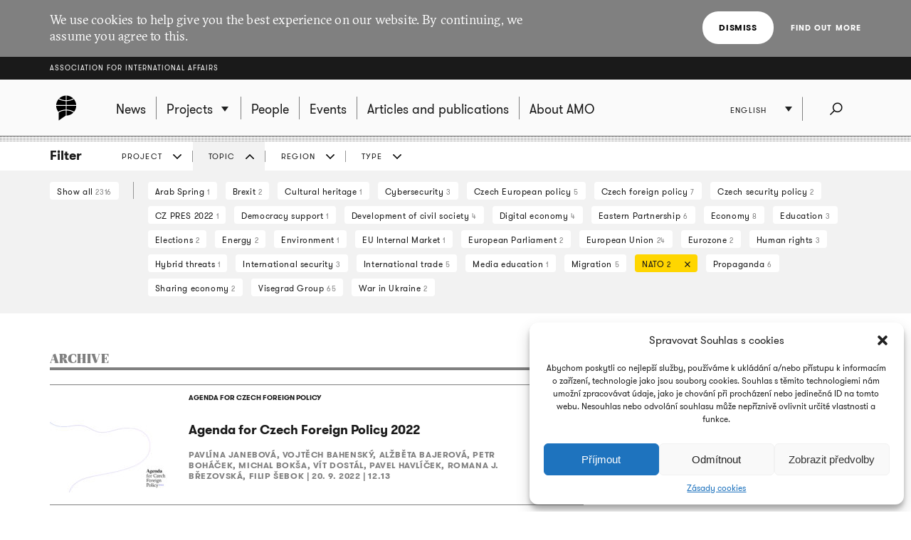

--- FILE ---
content_type: text/html; charset=UTF-8
request_url: https://www.amo.cz/en/archive/?filtr=tema&filtrTema=504&filtrRegion=2766
body_size: 12252
content:
<!DOCTYPE html>
<html lang="en-GB">
<head>
	
	<meta http-equiv="content-type" content="text/html; charset=UTF-8">

	<meta name="viewport" content="width=device-width,initial-scale=1"/>
	<meta name="HandheldFriendly" content="true" />  
	
	<link rel="profile" href="http://gmpg.org/xfn/11">	
	<link rel="pingback" href="https://www.amo.cz/xmlrpc.php">
	
	<title>Archive of all articles - Association for International Affairs</title>
	
	<meta name='robots' content='index, follow, max-image-preview:large, max-snippet:-1, max-video-preview:-1' />
<link rel="alternate" href="https://www.amo.cz/en/archive/" hreflang="en" />
<link rel="alternate" href="https://www.amo.cz/ru/%d0%b0%d1%80%d1%85%d0%b8%d0%b2-%d0%b2%d1%81%d0%b5%d1%85-%d0%bf%d1%83%d0%b1%d0%bb%d0%b8%d0%ba%d0%b0%d1%86%d0%b8%d0%b9/" hreflang="ru" />
<link rel="alternate" href="https://www.amo.cz/archiv-vsech-clanku/" hreflang="cs" />

	<!-- This site is optimized with the Yoast SEO plugin v16.7 - https://yoast.com/wordpress/plugins/seo/ -->
	<link rel="canonical" href="https://www.amo.cz/en/archive/" />
	<meta property="og:locale" content="en_GB" />
	<meta property="og:locale:alternate" content="ru_RU" />
	<meta property="og:locale:alternate" content="cs_CZ" />
	<meta property="og:type" content="article" />
	<meta property="og:title" content="Archive of all articles - Association for International Affairs" />
	<meta property="og:url" content="https://www.amo.cz/en/archive/" />
	<meta property="og:site_name" content="Association for International Affairs" />
	<meta property="article:modified_time" content="2016-04-22T16:03:09+00:00" />
	<meta name="twitter:card" content="summary_large_image" />
	<script type="application/ld+json" class="yoast-schema-graph">{"@context":"https://schema.org","@graph":[{"@type":"WebSite","@id":"https://www.amo.cz/en/#website","url":"https://www.amo.cz/en/","name":"Association for International Affairs","description":"Asociace pro mezin\u00e1rodn\u00ed ot\u00e1zky (AMO) je nevl\u00e1dn\u00ed organizace, think-tank, p\u016fsob\u00edc\u00ed v oblasti mezin\u00e1rodn\u00edch vztah\u016f.","potentialAction":[{"@type":"SearchAction","target":{"@type":"EntryPoint","urlTemplate":"https://www.amo.cz/en/?s={search_term_string}"},"query-input":"required name=search_term_string"}],"inLanguage":"en-GB"},{"@type":"WebPage","@id":"https://www.amo.cz/en/archive/#webpage","url":"https://www.amo.cz/en/archive/","name":"Archive of all articles - Association for International Affairs","isPartOf":{"@id":"https://www.amo.cz/en/#website"},"datePublished":"2015-12-14T09:00:25+00:00","dateModified":"2016-04-22T16:03:09+00:00","breadcrumb":{"@id":"https://www.amo.cz/en/archive/#breadcrumb"},"inLanguage":"en-GB","potentialAction":[{"@type":"ReadAction","target":["https://www.amo.cz/en/archive/"]}]},{"@type":"BreadcrumbList","@id":"https://www.amo.cz/en/archive/#breadcrumb","itemListElement":[{"@type":"ListItem","position":1,"name":"Dom\u016f","item":"https://www.amo.cz/en/"},{"@type":"ListItem","position":2,"name":"Archive of all articles"}]}]}</script>
	<!-- / Yoast SEO plugin. -->


<link rel='dns-prefetch' href='//s.w.org' />
<link rel="alternate" type="application/rss+xml" title="Association for International Affairs &raquo; Feed" href="https://www.amo.cz/en/feed/" />
<link rel="alternate" type="application/rss+xml" title="Association for International Affairs &raquo; Comments Feed" href="https://www.amo.cz/en/comments/feed/" />
		<script type="text/javascript">
			window._wpemojiSettings = {"baseUrl":"https:\/\/s.w.org\/images\/core\/emoji\/13.0.1\/72x72\/","ext":".png","svgUrl":"https:\/\/s.w.org\/images\/core\/emoji\/13.0.1\/svg\/","svgExt":".svg","source":{"concatemoji":"https:\/\/www.amo.cz\/wp-includes\/js\/wp-emoji-release.min.js?ver=5.7.2"}};
			!function(e,a,t){var n,r,o,i=a.createElement("canvas"),p=i.getContext&&i.getContext("2d");function s(e,t){var a=String.fromCharCode;p.clearRect(0,0,i.width,i.height),p.fillText(a.apply(this,e),0,0);e=i.toDataURL();return p.clearRect(0,0,i.width,i.height),p.fillText(a.apply(this,t),0,0),e===i.toDataURL()}function c(e){var t=a.createElement("script");t.src=e,t.defer=t.type="text/javascript",a.getElementsByTagName("head")[0].appendChild(t)}for(o=Array("flag","emoji"),t.supports={everything:!0,everythingExceptFlag:!0},r=0;r<o.length;r++)t.supports[o[r]]=function(e){if(!p||!p.fillText)return!1;switch(p.textBaseline="top",p.font="600 32px Arial",e){case"flag":return s([127987,65039,8205,9895,65039],[127987,65039,8203,9895,65039])?!1:!s([55356,56826,55356,56819],[55356,56826,8203,55356,56819])&&!s([55356,57332,56128,56423,56128,56418,56128,56421,56128,56430,56128,56423,56128,56447],[55356,57332,8203,56128,56423,8203,56128,56418,8203,56128,56421,8203,56128,56430,8203,56128,56423,8203,56128,56447]);case"emoji":return!s([55357,56424,8205,55356,57212],[55357,56424,8203,55356,57212])}return!1}(o[r]),t.supports.everything=t.supports.everything&&t.supports[o[r]],"flag"!==o[r]&&(t.supports.everythingExceptFlag=t.supports.everythingExceptFlag&&t.supports[o[r]]);t.supports.everythingExceptFlag=t.supports.everythingExceptFlag&&!t.supports.flag,t.DOMReady=!1,t.readyCallback=function(){t.DOMReady=!0},t.supports.everything||(n=function(){t.readyCallback()},a.addEventListener?(a.addEventListener("DOMContentLoaded",n,!1),e.addEventListener("load",n,!1)):(e.attachEvent("onload",n),a.attachEvent("onreadystatechange",function(){"complete"===a.readyState&&t.readyCallback()})),(n=t.source||{}).concatemoji?c(n.concatemoji):n.wpemoji&&n.twemoji&&(c(n.twemoji),c(n.wpemoji)))}(window,document,window._wpemojiSettings);
		</script>
		<style type="text/css">
img.wp-smiley,
img.emoji {
	display: inline !important;
	border: none !important;
	box-shadow: none !important;
	height: 1em !important;
	width: 1em !important;
	margin: 0 .07em !important;
	vertical-align: -0.1em !important;
	background: none !important;
	padding: 0 !important;
}
</style>
	<link rel='stylesheet' id='wp-block-library-css'  href='https://www.amo.cz/wp-includes/css/dist/block-library/style.min.css?ver=5.7.2' type='text/css' media='all' />
<link rel='stylesheet' id='cmplz-general-css'  href='https://www.amo.cz/wp-content/plugins/complianz-gdpr/assets/css/cookieblocker.min.css?ver=6.3.3' type='text/css' media='all' />
<link rel='stylesheet' id='amo-screen-css'  href='https://www.amo.cz/wp-content/themes/amo/stylesheets/screen.css?ver=2' type='text/css' media='screen' />
<link rel='stylesheet' id='amo-print-css'  href='https://www.amo.cz/wp-content/themes/amo/stylesheets/print.css?ver=2' type='text/css' media='print' />
<link rel='stylesheet' id='amo-lightboxgallery-css'  href='https://www.amo.cz/wp-content/themes/amo/lightboxgallery/dist/css/lightgallery.min.css?ver=2' type='text/css' media='screen' />
<link rel="https://api.w.org/" href="https://www.amo.cz/wp-json/" /><link rel="alternate" type="application/json" href="https://www.amo.cz/wp-json/wp/v2/pages/6525" /><link rel="EditURI" type="application/rsd+xml" title="RSD" href="https://www.amo.cz/xmlrpc.php?rsd" />
<link rel="wlwmanifest" type="application/wlwmanifest+xml" href="https://www.amo.cz/wp-includes/wlwmanifest.xml" /> 
<meta name="generator" content="WordPress 5.7.2" />
<link rel='shortlink' href='https://www.amo.cz/?p=6525' />
<link rel="alternate" type="application/json+oembed" href="https://www.amo.cz/wp-json/oembed/1.0/embed?url=https%3A%2F%2Fwww.amo.cz%2Fen%2Farchive%2F" />
<link rel="alternate" type="text/xml+oembed" href="https://www.amo.cz/wp-json/oembed/1.0/embed?url=https%3A%2F%2Fwww.amo.cz%2Fen%2Farchive%2F&#038;format=xml" />

		<!-- GA Google Analytics @ https://m0n.co/ga -->
		<script type="text/plain" data-service="google-analytics" data-category="statistics" async src="https://www.googletagmanager.com/gtag/js?id=G-3R4ES4MN21"></script>
		<script>
			window.dataLayer = window.dataLayer || [];
			function gtag(){dataLayer.push(arguments);}
			gtag('js', new Date());
			gtag('config', 'G-3R4ES4MN21');
		</script>

	<style>.cmplz-hidden{display:none!important;}</style><link rel="icon" href="https://www.amo.cz/wp-content/uploads/2016/02/favicon-228-67x67.png" sizes="32x32" />
<link rel="icon" href="https://www.amo.cz/wp-content/uploads/2016/02/favicon-228-200x200.png" sizes="192x192" />
<link rel="apple-touch-icon" href="https://www.amo.cz/wp-content/uploads/2016/02/favicon-228-200x200.png" />
<meta name="msapplication-TileImage" content="https://www.amo.cz/wp-content/uploads/2016/02/favicon-228.png" />

  	<!--[if lte IE 8]>
	    <script type="text/javascript" src="https://www.amo.cz/wp-content/themes/amo/accessories/ie.js"></script>
	    <link rel="stylesheet" type="text/css" media="screen" href="https://www.amo.cz/wp-content/themes/amo/stylesheets/ie.css" />
    <![endif]-->

	<script type="text/plain" data-service="google-analytics" data-category="statistics">
		(function(i,s,o,g,r,a,m){i['GoogleAnalyticsObject']=r;i[r]=i[r]||function(){
				(i[r].q=i[r].q||[]).push(arguments)},i[r].l=1*new Date();a=s.createElement(o),
			m=s.getElementsByTagName(o)[0];a.async=1;a.src=g;m.parentNode.insertBefore(a,m)
		})(window,document,'script','//www.google-analytics.com/analytics.js','ga');
		ga('create', 'UA-69352753-1', 'auto');
		ga('send', 'pageview');
	</script>

</head>

<body data-cmplz=1 class="page-template page-template-page-archive page-template-page-archive-php page page-id-6525 amo_lang--en">

	
		<div class="eu_cookies">
			<div class="inner">
				<p>We use cookies to help give you the best experience on our website. By continuing, we assume you agree to this.</p>
				<div class="btns">
					<button class="CookiesOK btn btn--white">Dismiss</button>
					<a href="https://www.google.com/policies/technologies/cookies/" onclick="return !window.open(this.href)">Find out more</a>
				</div>
			</div>
		</div>

	

	<div class="super_header">
		<div class="inner">
			<h1 class="super_header__title"><a href="https://www.amo.cz/en/">Association for International Affairs</a></h1>
		</div>
	</div>


	
	<div class="choose_prj" id="chooseproject">
		
		<div class="inner inner--prj_tit">
			
			<h4 class="choose_prj__title">Select ongoing project:</h4>
			
			<a href="#" class="search__close" data-choose-prj-handle>
				Close <span class="cross cross--yellow"> </span>
			</a>

		</div>

		
			<ul class="choose_prj__list">
									<li><p class="inner"><a href="https://www.amo.cz/en/agenda-for-czech-foreign-policy/" class="color_set-bg_h--B">Agenda for Czech Foreign Policy</a></p></li>
									<li><p class="inner"><a href="https://www.amo.cz/en/climate-team/" class="color_set-bg_h--B">AMO klima</a></p></li>
									<li><p class="inner"><a href="https://www.amo.cz/en/building-the-serbian-world-serbias-impact-on-security-and-stability-in-the-western-balkans/" class="color_set-bg_h--E">Building the “Serbian World”: Serbia’s Impact on Security and Stability in the Western Balkans</a></p></li>
									<li><p class="inner"><a href="https://www.amo.cz/en/central-and-eastern-europe-and-the-future-of-the-european-china-debate-en/" class="color_set-bg_h--F">Central and Eastern Europe and the Future of the European China Debate</a></p></li>
									<li><p class="inner"><a href="https://www.amo.cz/en/china-observers-in-central-and-eastern-europe-choice-en/" class="color_set-bg_h--F">China Observers in Central and Eastern Europe (CHOICE)</a></p></li>
									<li><p class="inner"><a href="https://www.amo.cz/en/connecting-networks-of-women-in-foreign-european-and-security-policy-across-the-v4-states/" class="color_set-bg_h--A">Connecting networks of women in foreign, European and security policy, across the V4 states</a></p></li>
									<li><p class="inner"><a href="https://www.amo.cz/en/czech-german-young-professionals-program/" class="color_set-bg_h--F">Czech-German Young Professionals Program</a></p></li>
									<li><p class="inner"><a href="https://www.amo.cz/en/new-horizons-of-the-czech-polish-cooperation/" class="color_set-bg_h--B">Czech-Polish Cooperation</a></p></li>
									<li><p class="inner"><a href="https://www.amo.cz/en/educational-projects-in-ukraine/" class="color_set-bg_h--D">Educational projects in Ukraine</a></p></li>
									<li><p class="inner"><a href="https://www.amo.cz/en/enhancing-the-capacities-of-serbian-independent-media-in-informing-about-the-green-transition-challenges/" class="color_set-bg_h--F">Enhancing the Capacities of Serbian Independent Media in Informing about the Green Transition Challenges</a></p></li>
									<li><p class="inner"><a href="https://www.amo.cz/en/enhancing-the-capacities-of-serbian-investigative-journalists-in-mapping-foreign-influence-in-serbia/" class="color_set-bg_h--C">Enhancing the Capacities of Serbian Investigative Journalists in Mapping Foreign Influence in Serbia</a></p></li>
									<li><p class="inner"><a href="https://www.amo.cz/en/increasing-awareness-of-the-hybrid-threats-strengthening-resilience-in-the-western-balkans/" class="color_set-bg_h--D">Increasing Awareness of the Hybrid Threats: Strengthening Resilience in the Western Balkans</a></p></li>
									<li><p class="inner"><a href="https://www.amo.cz/en/life-effect-eng/" class="color_set-bg_h--A">LIFE Effect eng</a></p></li>
									<li><p class="inner"><a href="https://www.amo.cz/en/mapinfluence-en/" class="color_set-bg_h--B">MapInfluenCE</a></p></li>
									<li><p class="inner"><a href="https://www.amo.cz/en/prague-student-summit/" class="color_set-bg_h--A">Prague Student Summit</a></p></li>
									<li><p class="inner"><a href="https://www.amo.cz/en/resilience-and-a-whole-of-society-approach-ukrainian-lessons-for-nato-countries/" class="color_set-bg_h--G">Resilience and a whole-of-society approach: Ukrainian Lessons for NATO countries</a></p></li>
									<li><p class="inner"><a href="https://www.amo.cz/en/resonant-en/" class="color_set-bg_h--B">RESONANT</a></p></li>
									<li><p class="inner"><a href="https://www.amo.cz/en/strengthening-the-public-scrutiny-in-ukrainian-regions/" class="color_set-bg_h--D">Strengthening the Public Scrutiny in Ukrainian Regions</a></p></li>
									<li><p class="inner"><a href="https://www.amo.cz/en/strengthening-the-resilience-of-czech-slovak-and-polish-societies-prior-to-the-2024-european-parliament-elections/" class="color_set-bg_h--F">Strengthening the Resilience of Czech, Slovak, and Polish Societies Prior to the 2024 European Parliament Elections</a></p></li>
									<li><p class="inner"><a href="https://www.amo.cz/en/trends-of-visegrad-european-policy/" class="color_set-bg_h--E">Trends of Visegrad European Policy</a></p></li>
									<li><p class="inner"><a href="https://www.amo.cz/en/women-in-czech-foreign-european-and-security-policy/" class="color_set-bg_h--C">Women in Czech Foreign, European and Security Policy</a></p></li>
							</ul>

		
	</div>
	<!-- choose project -->

	<header class="main_header">


		<div class="search search--fullwidth" id="fulltextsearch">
			<div class="inner">
				<h4 class="search__title">AMO:</h4>

<form role="search" method="get" class="search__f" action="https://www.amo.cz/en/">
	<input type="search" class="form_control form_control--searchf" placeholder="Search:" value="" name="s" />
		<button type="submit" value="Send" class="form_submit form_submit--searchf"></button>
</form>

<a href="#" class="search__close" data-search-handle>
	Close <span class="cross cross--yellow"> </span>
</a>			</div>
		</div>
		<!-- search -->


		<div class="inner">

			<div class="right_act">
				<ul class="right_act__list">
					
					<li class="right_act__language">
						

	<ul class="dropdown" data-dropdown>
		
					<li  class="current"  ><a href="https://www.amo.cz/en/archive/">English</a></li>
					<li  ><a href="https://www.amo.cz/ru/%d0%b0%d1%80%d1%85%d0%b8%d0%b2-%d0%b2%d1%81%d0%b5%d1%85-%d0%bf%d1%83%d0%b1%d0%bb%d0%b8%d0%ba%d0%b0%d1%86%d0%b8%d0%b9/">Русский</a></li>
					<li  ><a href="https://www.amo.cz/archiv-vsech-clanku/">Čeština</a></li>
		
	</ul>

					</li>

					<li class="right_act__search"><a href="#" data-search-handle><i class="icon icon--search">Search</i></a></li>

					<li class="right_act__menu">
						<a href="#" data-menu-handle>
							<span class="right_act__menu__title">Menu</span> 
							<span class="shape_area">
								<span class="shape_area__line"></span>
								<span class="shape_area__line"></span>
								<span class="shape_area__line"></span>
							</span>
						</a>
					</li>

				</ul>
			</div>

			<nav class="main_nav">
				<ul id="menu-primani-navigace-en" class="menu"><li class="main_nav__logo"><a href="https://www.amo.cz/en/"><svg width="46" height="46"><image xlink:href="https://www.amo.cz/wp-content/themes/amo/images/amo-black.svg" src="https://www.amo.cz/wp-content/themes/amo/images/amo-black.png" width="46" height="46" /></svg></a></li><li id="menu-item-5653" class="menu-item menu-item-type-post_type menu-item-object-page menu-item-home menu-item-5653"><a href="https://www.amo.cz/en/"><span>News</span></a></li>
<li id="menu-item-5655" class="has-submenu choose-prj-handle menu-item menu-item-type-custom menu-item-object-custom menu-item-5655"><a href="#"><span>Projects</span></a></li>
<li id="menu-item-5651" class="menu-item menu-item-type-post_type menu-item-object-page menu-item-5651"><a href="https://www.amo.cz/en/people/"><span>People</span></a></li>
<li id="menu-item-5650" class="menu-item menu-item-type-post_type menu-item-object-page menu-item-5650"><a href="https://www.amo.cz/en/events/"><span>Events</span></a></li>
<li id="menu-item-5654" class="menu-item menu-item-type-post_type menu-item-object-page menu-item-5654"><a href="https://www.amo.cz/en/articles-and-publications/"><span>Articles and publications</span></a></li>
<li id="menu-item-5652" class="menu-item menu-item-type-post_type menu-item-object-page menu-item-5652"><a href="https://www.amo.cz/en/about-amo/"><span>About AMO</span></a></li>
</ul>			</nav>

		</div>
	</header>
	<!-- header -->


	
	

	<script>

function filterTabOnClick (type) {

	var activeTabClass = 'filters__item--current';
	
	var filterContent = $('#filterContent');
	var filterTags = $('#filterTags_' + type);
	var filterTab  = $('#filterTab_' + type);

	if (filterTab.hasClass(activeTabClass)) {
		filterTags.hide();
		filterContent.hide();
		filterTab.removeClass(activeTabClass);
	}
	else {
		$("[id^=filterTags_]").hide();
		$("[id^=filterTab_]").removeClass(activeTabClass);

		filterTags.show();
		filterContent.show();
		filterTab.addClass(activeTabClass);
	}
}


</script>



<div class="filters">

	<div class="inner">

		<h4 class="filters__title">Filter</h4>

		<ul class="filters__items">

					<li id='filterTab_projekt' class="filters__item ">
				<a href="javascript:filterTabOnClick('projekt');">
					Project</a></li>
						<li id='filterTab_tema' class="filters__item filters__item--current">
				<a href="javascript:filterTabOnClick('tema');">
					Topic</a></li>
						<li id='filterTab_region' class="filters__item ">
				<a href="javascript:filterTabOnClick('region');">
					Region</a></li>
						<li id='filterTab_typ' class="filters__item ">
				<a href="javascript:filterTabOnClick('typ');">
					Type</a></li>
					</ul>

	</div>

	<div id="filterContent" class="filters__content" style="">

		<div class="inner">
			<a href="?&paged=1" class="filters__tag filters__tag--all">
				Show all				<small>2316</small>
			</a>

			<hr class="filters__tags_separator"/>

							<div id='filterTags_projekt' class="filters__tags_rest" style="display: none">
					
				<a class='filters__tag ' href='?filtr=projekt&filtrTema=504&filtrRegion=2766&filtrProjekt=874&paged=1'>
				Agenda for Czech Foreign Policy <small>1</small>
				<i class='icon icon--close close'>zrušit</i>
				</a>
			
				<a id='tagsA_projekt' class='filters__tag filters__tag--inverse' href="javascript:$('#tagsRest_projekt').show(); $('#tagsA_projekt').hide(); void(0);">
				All
				</a>
				<span id='tagsRest_projekt' class='filters__rest' style='display: none;'><hr></span>				</div>
								<div id='filterTags_tema' class="filters__tags_rest" style="">
					
				<a class='filters__tag ' href='?filtr=tema&filtrTema=472&filtrRegion=2766&paged=1'>
				Arab Spring  <small>1</small>
				<i class='icon icon--close close'>Cancel</i>
				</a>
			 
				<a class='filters__tag ' href='?filtr=tema&filtrTema=2837&filtrRegion=2766&paged=1'>
				Brexit  <small>2</small>
				<i class='icon icon--close close'>Cancel</i>
				</a>
			 
				<a class='filters__tag ' href='?filtr=tema&filtrTema=1050&filtrRegion=2766&paged=1'>
				Cultural heritage  <small>1</small>
				<i class='icon icon--close close'>Cancel</i>
				</a>
			 
				<a class='filters__tag ' href='?filtr=tema&filtrTema=496&filtrRegion=2766&paged=1'>
				Cybersecurity  <small>3</small>
				<i class='icon icon--close close'>Cancel</i>
				</a>
			 
				<a class='filters__tag ' href='?filtr=tema&filtrTema=476&filtrRegion=2766&paged=1'>
				Czech European policy  <small>5</small>
				<i class='icon icon--close close'>Cancel</i>
				</a>
			 
				<a class='filters__tag ' href='?filtr=tema&filtrTema=478&filtrRegion=2766&paged=1'>
				Czech foreign policy  <small>7</small>
				<i class='icon icon--close close'>Cancel</i>
				</a>
			 
				<a class='filters__tag ' href='?filtr=tema&filtrTema=474&filtrRegion=2766&paged=1'>
				Czech security policy  <small>2</small>
				<i class='icon icon--close close'>Cancel</i>
				</a>
			 
				<a class='filters__tag ' href='?filtr=tema&filtrTema=4689&filtrRegion=2766&paged=1'>
				CZ PRES 2022  <small>1</small>
				<i class='icon icon--close close'>Cancel</i>
				</a>
			 
				<a class='filters__tag ' href='?filtr=tema&filtrTema=506&filtrRegion=2766&paged=1'>
				Democracy support  <small>1</small>
				<i class='icon icon--close close'>Cancel</i>
				</a>
			 
				<a class='filters__tag ' href='?filtr=tema&filtrTema=510&filtrRegion=2766&paged=1'>
				Development of civil society  <small>4</small>
				<i class='icon icon--close close'>Cancel</i>
				</a>
			 
				<a class='filters__tag ' href='?filtr=tema&filtrTema=4026&filtrRegion=2766&paged=1'>
				Digital economy  <small>4</small>
				<i class='icon icon--close close'>Cancel</i>
				</a>
			 
				<a class='filters__tag ' href='?filtr=tema&filtrTema=522&filtrRegion=2766&paged=1'>
				Eastern Partnership  <small>6</small>
				<i class='icon icon--close close'>Cancel</i>
				</a>
			 
				<a class='filters__tag ' href='?filtr=tema&filtrTema=480&filtrRegion=2766&paged=1'>
				Economy  <small>8</small>
				<i class='icon icon--close close'>Cancel</i>
				</a>
			 
				<a class='filters__tag ' href='?filtr=tema&filtrTema=524&filtrRegion=2766&paged=1'>
				Education  <small>3</small>
				<i class='icon icon--close close'>Cancel</i>
				</a>
			 
				<a class='filters__tag ' href='?filtr=tema&filtrTema=520&filtrRegion=2766&paged=1'>
				Elections  <small>2</small>
				<i class='icon icon--close close'>Cancel</i>
				</a>
			 
				<a class='filters__tag ' href='?filtr=tema&filtrTema=482&filtrRegion=2766&paged=1'>
				Energy  <small>2</small>
				<i class='icon icon--close close'>Cancel</i>
				</a>
			 
				<a class='filters__tag ' href='?filtr=tema&filtrTema=1056&filtrRegion=2766&paged=1'>
				Environment  <small>1</small>
				<i class='icon icon--close close'>Cancel</i>
				</a>
			 
				<a class='filters__tag ' href='?filtr=tema&filtrTema=518&filtrRegion=2766&paged=1'>
				EU Internal Market  <small>1</small>
				<i class='icon icon--close close'>Cancel</i>
				</a>
			 
				<a class='filters__tag ' href='?filtr=tema&filtrTema=488&filtrRegion=2766&paged=1'>
				European Parliament  <small>2</small>
				<i class='icon icon--close close'>Cancel</i>
				</a>
			 
				<a class='filters__tag ' href='?filtr=tema&filtrTema=486&filtrRegion=2766&paged=1'>
				European Union  <small>24</small>
				<i class='icon icon--close close'>Cancel</i>
				</a>
			 
				<a class='filters__tag ' href='?filtr=tema&filtrTema=484&filtrRegion=2766&paged=1'>
				Eurozone  <small>2</small>
				<i class='icon icon--close close'>Cancel</i>
				</a>
			 
				<a class='filters__tag ' href='?filtr=tema&filtrTema=498&filtrRegion=2766&paged=1'>
				Human rights  <small>3</small>
				<i class='icon icon--close close'>Cancel</i>
				</a>
			 
				<a class='filters__tag ' href='?filtr=tema&filtrTema=4276&filtrRegion=2766&paged=1'>
				Hybrid threats  <small>1</small>
				<i class='icon icon--close close'>Cancel</i>
				</a>
			 
				<a class='filters__tag ' href='?filtr=tema&filtrTema=500&filtrRegion=2766&paged=1'>
				International security  <small>3</small>
				<i class='icon icon--close close'>Cancel</i>
				</a>
			 
				<a class='filters__tag ' href='?filtr=tema&filtrTema=1052&filtrRegion=2766&paged=1'>
				International trade  <small>5</small>
				<i class='icon icon--close close'>Cancel</i>
				</a>
			 
				<a class='filters__tag ' href='?filtr=tema&filtrTema=2888&filtrRegion=2766&paged=1'>
				Media education  <small>1</small>
				<i class='icon icon--close close'>Cancel</i>
				</a>
			 
				<a class='filters__tag ' href='?filtr=tema&filtrTema=502&filtrRegion=2766&paged=1'>
				Migration  <small>5</small>
				<i class='icon icon--close close'>Cancel</i>
				</a>
			 
				<a class='filters__tag filters__tag--current' href='?filtr=tema&filtrRegion=2766&paged=1'>
				NATO  <small>2</small>
				<i class='icon icon--close close'>Cancel</i>
				</a>
			 
				<a class='filters__tag ' href='?filtr=tema&filtrTema=3031&filtrRegion=2766&paged=1'>
				Propaganda  <small>6</small>
				<i class='icon icon--close close'>Cancel</i>
				</a>
			 
				<a class='filters__tag ' href='?filtr=tema&filtrTema=2762&filtrRegion=2766&paged=1'>
				Sharing economy  <small>2</small>
				<i class='icon icon--close close'>Cancel</i>
				</a>
			 
				<a class='filters__tag ' href='?filtr=tema&filtrTema=516&filtrRegion=2766&paged=1'>
				Visegrad Group  <small>65</small>
				<i class='icon icon--close close'>Cancel</i>
				</a>
			 
				<a class='filters__tag ' href='?filtr=tema&filtrTema=514&filtrRegion=2766&paged=1'>
				War in Ukraine  <small>2</small>
				<i class='icon icon--close close'>Cancel</i>
				</a>
							</div>
								<div id='filterTags_region' class="filters__tags_rest" style="display: none">
					
				<a class='filters__tag ' href='?filtr=region&filtrTema=504&filtrRegion=440&paged=1'>
				Asia  <small>5</small>
				<i class='icon icon--close close'>Cancel</i>
				</a>
			 
				<a class='filters__tag ' href='?filtr=region&filtrTema=504&filtrRegion=446&paged=1'>
				Czech Republic  <small>30</small>
				<i class='icon icon--close close'>Cancel</i>
				</a>
			 
				<a class='filters__tag ' href='?filtr=region&filtrTema=504&filtrRegion=448&paged=1'>
				Europe  <small>73</small>
				<i class='icon icon--close close'>Cancel</i>
				</a>
			 
				<a class='filters__tag ' href='?filtr=region&filtrTema=504&filtrRegion=450&paged=1'>
				Germany  <small>7</small>
				<i class='icon icon--close close'>Cancel</i>
				</a>
			 
				<a class='filters__tag filters__tag--current' href='?filtr=region&filtrTema=504&paged=1'>
				Hungary  <small>2</small>
				<i class='icon icon--close close'>Cancel</i>
				</a>
			 
				<a class='filters__tag ' href='?filtr=region&filtrTema=504&filtrRegion=444&paged=1'>
				China  <small>3</small>
				<i class='icon icon--close close'>Cancel</i>
				</a>
			 
				<a class='filters__tag ' href='?filtr=region&filtrTema=504&filtrRegion=454&paged=1'>
				Middle East and North Africa  <small>7</small>
				<i class='icon icon--close close'>Cancel</i>
				</a>
			 
				<a class='filters__tag ' href='?filtr=region&filtrTema=504&filtrRegion=456&paged=1'>
				North America  <small>43</small>
				<i class='icon icon--close close'>Cancel</i>
				</a>
			 
				<a class='filters__tag ' href='?filtr=region&filtrTema=504&filtrRegion=458&paged=1'>
				Poland  <small>17</small>
				<i class='icon icon--close close'>Cancel</i>
				</a>
			 
				<a class='filters__tag ' href='?filtr=region&filtrTema=504&filtrRegion=460&paged=1'>
				Post-Soviet Region  <small>6</small>
				<i class='icon icon--close close'>Cancel</i>
				</a>
			 
				<a class='filters__tag ' href='?filtr=region&filtrTema=504&filtrRegion=470&paged=1'>
				Russia  <small>37</small>
				<i class='icon icon--close close'>Cancel</i>
				</a>
			 
				<a class='filters__tag ' href='?filtr=region&filtrTema=504&filtrRegion=1851&paged=1'>
				Slovakia  <small>1</small>
				<i class='icon icon--close close'>Cancel</i>
				</a>
			 
				<a class='filters__tag ' href='?filtr=region&filtrTema=504&filtrRegion=2730&paged=1'>
				Turkey  <small>2</small>
				<i class='icon icon--close close'>Cancel</i>
				</a>
			 
				<a class='filters__tag ' href='?filtr=region&filtrTema=504&filtrRegion=464&paged=1'>
				Ukraine  <small>15</small>
				<i class='icon icon--close close'>Cancel</i>
				</a>
			 
				<a class='filters__tag ' href='?filtr=region&filtrTema=504&filtrRegion=466&paged=1'>
				United Kingdom  <small>5</small>
				<i class='icon icon--close close'>Cancel</i>
				</a>
			 
				<a class='filters__tag ' href='?filtr=region&filtrTema=504&filtrRegion=468&paged=1'>
				USA  <small>32</small>
				<i class='icon icon--close close'>Cancel</i>
				</a>
			 
				<a class='filters__tag ' href='?filtr=region&filtrTema=504&filtrRegion=2726&paged=1'>
				Western Balkans  <small>2</small>
				<i class='icon icon--close close'>Cancel</i>
				</a>
							</div>
								<div id='filterTags_typ' class="filters__tags_rest" style="display: none">
					
				<a class='filters__tag ' href='?filtr=typ&filtrTema=504&filtrRegion=2766&filtrTyp=book&paged=1'>
				Book  <small>1</small>
				<i class='icon icon--close close'>Cancel</i>
				</a>
			 
				<a class='filters__tag ' href='?filtr=typ&filtrTema=504&filtrRegion=2766&filtrTyp=v-mediich&paged=1'>
				In the media  <small>1</small>
				<i class='icon icon--close close'>Cancel</i>
				</a>
							</div>
				
		</div>
	</div>

</div>


	<div class="inner inner--main">

		<div class="tabs tabs--search">

			<h1 class="tabs__title">ARCHIVE</h1>

		</div>

		<section class="layout layout--w2">

			<ul class="articles">

				
<li>

	<article class="articles__item">


			<header class="articles__item__head">

									<a href="https://www.amo.cz/en/agenda-for-czech-foreign-policy/" class="label label--unpositioned color_set-bg_h--B">AGENDA FOR CZECH FOREIGN POLICY</a>
				
				<span class="alignright">Book</span>

			</header>


		
			<a href="https://www.amo.cz/en/agenda-for-czech-foreign-policy/agenda-for-czech-foreign-policy-2022/">

				
					<img width="165" height="110" src="https://www.amo.cz/wp-content/uploads/2022/09/coveragenda_logo-1-e1663708592649-165x110.jpg" class="articles__item__img" alt="Agenda for Czech Foreign Policy 2022" loading="lazy" srcset="https://www.amo.cz/wp-content/uploads/2022/09/coveragenda_logo-1-e1663708592649-165x110.jpg 165w, https://www.amo.cz/wp-content/uploads/2022/09/coveragenda_logo-1-e1663708592649-750x500.jpg 750w" sizes="(max-width: 165px) 100vw, 165px" />
				
			</a>

		
		<h3 class="articles__item__title">
			<a href="https://www.amo.cz/en/agenda-for-czech-foreign-policy/agenda-for-czech-foreign-policy-2022/" class="color_set-border_h--B"><span>Agenda for Czech Foreign Policy 2022</span></a>
		</h3>

		<footer class="articles__item__foot">
			Pavlína Janebová, Vojtěch Bahenský, Alžběta Bajerová, Petr Boháček, Michal Bokša, Vít Dostál, Pavel Havlíček, Romana J. Březovská, Filip Šebok | 			<strong><time datetime="2022-09-20">20. 9. 2022 | 12.13</time></strong>
		</footer>

	</article>
</li>

<li>
	<article class="articles__item">

		<header class="articles__item__head">
			<span class="alignright">BTI Transformation Index</span>
		</header>

		<a href="https://blog.bti-project.org/2021/01/11/ukraine-hungarian-relations-a-tale-of-mounting-mutual-mistrust/" onclick="return !window.open(this.href)" class="color_set-border_h--E">
			<img width="360" height="180" src="https://www.amo.cz/wp-content/themes/amo/images/icons/media_types/external.png"  class="articles__item__img" alt="Ukraine-Hungarian Relations: A Tale of Mounting Mutual Mistrust">
        </a>

        <h3 class="articles__item__title">

            <span class="badge">In the media</span>

            <a href="https://blog.bti-project.org/2021/01/11/ukraine-hungarian-relations-a-tale-of-mounting-mutual-mistrust/" onclick="return !window.open(this.href)" class="color_set-border_h--E">
                <span>Ukraine-Hungarian Relations: A Tale of Mounting Mutual Mistrust</span>
            </a>

        </h3>

        <footer class="articles__item__foot">
            Pavel Havlíček            |
            <strong>
                <time datetime="2021-01-11">
                    11. 1. 2021 | 16.17                </time>
            </strong>
        </footer>

	</article>
</li>
	
			</ul>


			

			<div class="pagi"></div>

	

		</section>


		
	</div>


<div class="ads">

	
	</div>

  	  <div class="signin_news">
      <div class="inner">
        <a href="https://amo.ecomailapp.cz/public/form/5-ed07fd6b07ff0199fabc8509f995f058" class="btn">
          Subscribe to our newsletter        </a>
      </div>
    </div>
  

	<footer class="main_footer">
		<div class="inner inner--centered">

			
			
			<ul class="main_footer__soc_l">
									<li><a href="https://www.facebook.com/AMO.cz" onclick="return !window.open(this.href)"><img width="103" height="102" src="https://www.amo.cz/wp-content/uploads/2015/10/amo-fb.png" class="attachment-full size-full" alt="" loading="lazy" srcset="https://www.amo.cz/wp-content/uploads/2015/10/amo-fb.png 103w, https://www.amo.cz/wp-content/uploads/2015/10/amo-fb-67x67.png 67w" sizes="(max-width: 103px) 100vw, 103px" /></a></li>
									<li><a href="https://twitter.com/amo_cz" onclick="return !window.open(this.href)"><img width="256" height="256" src="https://www.amo.cz/wp-content/uploads/2023/12/logo-X-png.png" class="attachment-full size-full" alt="" loading="lazy" srcset="https://www.amo.cz/wp-content/uploads/2023/12/logo-X-png.png 256w, https://www.amo.cz/wp-content/uploads/2023/12/logo-X-png-200x200.png 200w, https://www.amo.cz/wp-content/uploads/2023/12/logo-X-png-150x150.png 150w, https://www.amo.cz/wp-content/uploads/2023/12/logo-X-png-67x67.png 67w, https://www.amo.cz/wp-content/uploads/2023/12/logo-X-png-165x165.png 165w" sizes="(max-width: 256px) 100vw, 256px" /></a></li>
									<li><a href="https://www.youtube.com/AMOcz" onclick="return !window.open(this.href)"><img width="102" height="102" src="https://www.amo.cz/wp-content/uploads/2015/10/yt_ico.png" class="attachment-full size-full" alt="" loading="lazy" srcset="https://www.amo.cz/wp-content/uploads/2015/10/yt_ico.png 102w, https://www.amo.cz/wp-content/uploads/2015/10/yt_ico-67x67.png 67w" sizes="(max-width: 102px) 100vw, 102px" /></a></li>
									<li><a href="https://www.linkedin.com/company/amocz" onclick="return !window.open(this.href)"><img width="102" height="102" src="https://www.amo.cz/wp-content/uploads/2015/10/in_ico.png" class="attachment-full size-full" alt="" loading="lazy" srcset="https://www.amo.cz/wp-content/uploads/2015/10/in_ico.png 102w, https://www.amo.cz/wp-content/uploads/2015/10/in_ico-67x67.png 67w" sizes="(max-width: 102px) 100vw, 102px" /></a></li>
									<li><a href="https://www.instagram.com/amo.cz/" onclick="return !window.open(this.href)"><img width="100" height="100" src="https://www.amo.cz/wp-content/uploads/2016/01/Instagram.png" class="attachment-full size-full" alt="" loading="lazy" srcset="https://www.amo.cz/wp-content/uploads/2016/01/Instagram.png 100w, https://www.amo.cz/wp-content/uploads/2016/01/Instagram-67x67.png 67w" sizes="(max-width: 100px) 100vw, 100px" /></a></li>
							</ul>

			
			<div class="main_footer__adress">
				<p>AMO – Association for International Affairs<br />
+420 224 813 460 | <a href="mailto:info@amo.cz">info@amo.cz</a><br />
Žitná 608/27, 110 00 Prague, Czech Republic</p>
			</div>

			<div class="main_footer__infos" id="footer_info">
				<p>Registration No. 65999533 | VAT No. CZ65999533<br />
Association registered with a City Court in Prague under file no. L 8102.</p>
			</div>

			<ul id="menu-zapati-en" class="main_footer__links"><li id="menu-item-24379" class="menu-item menu-item-type-post_type menu-item-object-page menu-item-24379"><a href="https://www.amo.cz/en/about-amo/contact/">Contact us</a></li>
<li id="menu-item-24380" class="menu-item menu-item-type-post_type menu-item-object-page menu-item-24380"><a href="https://www.amo.cz/en/most-read/">Most-Read</a></li>
<li id="menu-item-24381" class="menu-item menu-item-type-post_type menu-item-object-page menu-item-24381"><a href="https://www.amo.cz/en/about-amo/career/">Career</a></li>
<li id="menu-item-6828" class="menu-item menu-item-type-post_type menu-item-object-page menu-item-6828"><a href="https://www.amo.cz/en/about-amo/advertising/">Advertising</a></li>
<li id="menu-item-24382" class="menu-item menu-item-type-custom menu-item-object-custom menu-item-24382"><a href="http://www.amo.cz/en/articles-and-publications/?filtr=tema&#038;filtrTema=2231">Annual Report</a></li>
<li id="menu-item-24383" class="menu-item menu-item-type-post_type menu-item-object-page current-menu-item page_item page-item-6525 current_page_item menu-item-24383"><a href="https://www.amo.cz/en/archive/" aria-current="page">Archive</a></li>
</ul>
			<p class="main_footer__links main_footer__moravio">
				Created by <a href="http://moravio.cz" target="_blank" class="create_moravio">Moravio</a>
			</p>
            <p class="main_footer__links main_footer__moravio">
                (C) 2026 AMO. All rights reserved.
To view all functions access a full desktop view.            </p>

		</div>
	</footer>


	<script type="text/javascript" src="http://ajax.googleapis.com/ajax/libs/jquery/1.10.2/jquery.min.js"></script>
	<script>window.jQuery || document.write('<script src="https://www.amo.cz/wp-content/themes/amo/accessories/jquery.js">\x3C/script>')</script>


	<script type="text/javascript">
				window.smartlook||(function(d) {
				var o=smartlook=function(){ o.api.push(arguments)},h=d.getElementsByTagName('head')[0];
				var c=d.createElement('script');o.api=new Array();c.async=true;c.type='text/javascript';
				c.charset='utf-8';c.src='//rec.smartlook.com/recorder.js';h.appendChild(c);
				})(document);
				smartlook('init', '048860c947442774e9b531e752ace11b212791ed');</script>
<!-- Consent Management powered by Complianz | GDPR/CCPA Cookie Consent https://wordpress.org/plugins/complianz-gdpr -->
<div id="cmplz-cookiebanner-container"><div class="cmplz-cookiebanner cmplz-hidden banner-1 optin cmplz-bottom-right cmplz-categories-type-view-preferences" aria-modal="true" data-nosnippet="true" role="dialog" aria-live="polite" aria-labelledby="cmplz-header-1-optin" aria-describedby="cmplz-message-1-optin">
	<div class="cmplz-header">
		<div class="cmplz-logo"></div>
		<div class="cmplz-title" id="cmplz-header-1-optin">Spravovat Souhlas s cookies</div>
		<div class="cmplz-close" tabindex="0" role="button" aria-label="close-dialog">
			<svg aria-hidden="true" focusable="false" data-prefix="fas" data-icon="times" class="svg-inline--fa fa-times fa-w-11" role="img" xmlns="http://www.w3.org/2000/svg" viewBox="0 0 352 512"><path fill="currentColor" d="M242.72 256l100.07-100.07c12.28-12.28 12.28-32.19 0-44.48l-22.24-22.24c-12.28-12.28-32.19-12.28-44.48 0L176 189.28 75.93 89.21c-12.28-12.28-32.19-12.28-44.48 0L9.21 111.45c-12.28 12.28-12.28 32.19 0 44.48L109.28 256 9.21 356.07c-12.28 12.28-12.28 32.19 0 44.48l22.24 22.24c12.28 12.28 32.2 12.28 44.48 0L176 322.72l100.07 100.07c12.28 12.28 32.2 12.28 44.48 0l22.24-22.24c12.28-12.28 12.28-32.19 0-44.48L242.72 256z"></path></svg>
		</div>
	</div>

		<div class="cmplz-divider cmplz-divider-header"></div>
		<div class="cmplz-body">
			<div class="cmplz-message" id="cmplz-message-1-optin">Abychom poskytli co nejlepší služby, používáme k ukládání a/nebo přístupu k informacím o zařízení, technologie jako jsou soubory cookies. Souhlas s těmito technologiemi nám umožní zpracovávat údaje, jako je chování při procházení nebo jedinečná ID na tomto webu. Nesouhlas nebo odvolání souhlasu může nepříznivě ovlivnit určité vlastnosti a funkce.</div>
			<!-- categories start -->
			<div class="cmplz-categories">
				<details class="cmplz-category cmplz-functional" >
					<summary>
						<span class="cmplz-category-header">
							<span class="cmplz-category-title">Funkční</span>
							<span class='cmplz-always-active'>
								<span class="cmplz-banner-checkbox">
									<input type="checkbox"
										   id="cmplz-functional-optin"
										   data-category="cmplz_functional"
										   class="cmplz-consent-checkbox cmplz-functional"
										   size="40"
										   value="1"/>
									<label class="cmplz-label" for="cmplz-functional-optin" tabindex="0"><span>Funkční</span></label>
								</span>
								Always active							</span>
							<span class="cmplz-icon cmplz-open">
								<svg xmlns="http://www.w3.org/2000/svg" viewBox="0 0 448 512"  height="18" ><path d="M224 416c-8.188 0-16.38-3.125-22.62-9.375l-192-192c-12.5-12.5-12.5-32.75 0-45.25s32.75-12.5 45.25 0L224 338.8l169.4-169.4c12.5-12.5 32.75-12.5 45.25 0s12.5 32.75 0 45.25l-192 192C240.4 412.9 232.2 416 224 416z"/></svg>
							</span>
						</span>
					</summary>
					<div class="cmplz-description">
						<span class="cmplz-description-functional">Technické uložení nebo přístup je nezbytně nutný pro legitimní účel umožnění použití konkrétní služby, kterou si odběratel nebo uživatel výslovně vyžádal, nebo pouze za účelem provedení přenosu sdělení prostřednictvím sítě elektronických komunikací.</span>
					</div>
				</details>

				<details class="cmplz-category cmplz-preferences" >
					<summary>
						<span class="cmplz-category-header">
							<span class="cmplz-category-title">Preferences</span>
							<span class="cmplz-banner-checkbox">
								<input type="checkbox"
									   id="cmplz-preferences-optin"
									   data-category="cmplz_preferences"
									   class="cmplz-consent-checkbox cmplz-preferences"
									   size="40"
									   value="1"/>
								<label class="cmplz-label" for="cmplz-preferences-optin" tabindex="0"><span>Preferences</span></label>
							</span>
							<span class="cmplz-icon cmplz-open">
								<svg xmlns="http://www.w3.org/2000/svg" viewBox="0 0 448 512"  height="18" ><path d="M224 416c-8.188 0-16.38-3.125-22.62-9.375l-192-192c-12.5-12.5-12.5-32.75 0-45.25s32.75-12.5 45.25 0L224 338.8l169.4-169.4c12.5-12.5 32.75-12.5 45.25 0s12.5 32.75 0 45.25l-192 192C240.4 412.9 232.2 416 224 416z"/></svg>
							</span>
						</span>
					</summary>
					<div class="cmplz-description">
						<span class="cmplz-description-preferences">The technical storage or access is necessary for the legitimate purpose of storing preferences that are not requested by the subscriber or user.</span>
					</div>
				</details>

				<details class="cmplz-category cmplz-statistics" >
					<summary>
						<span class="cmplz-category-header">
							<span class="cmplz-category-title">Statistiky</span>
							<span class="cmplz-banner-checkbox">
								<input type="checkbox"
									   id="cmplz-statistics-optin"
									   data-category="cmplz_statistics"
									   class="cmplz-consent-checkbox cmplz-statistics"
									   size="40"
									   value="1"/>
								<label class="cmplz-label" for="cmplz-statistics-optin" tabindex="0"><span>Statistiky</span></label>
							</span>
							<span class="cmplz-icon cmplz-open">
								<svg xmlns="http://www.w3.org/2000/svg" viewBox="0 0 448 512"  height="18" ><path d="M224 416c-8.188 0-16.38-3.125-22.62-9.375l-192-192c-12.5-12.5-12.5-32.75 0-45.25s32.75-12.5 45.25 0L224 338.8l169.4-169.4c12.5-12.5 32.75-12.5 45.25 0s12.5 32.75 0 45.25l-192 192C240.4 412.9 232.2 416 224 416z"/></svg>
							</span>
						</span>
					</summary>
					<div class="cmplz-description">
						<span class="cmplz-description-statistics">Technické uložení nebo přístup, který se používá výhradně pro statistické účely.</span>
						<span class="cmplz-description-statistics-anonymous">The technical storage or access that is used exclusively for anonymous statistical purposes. Without a subpoena, voluntary compliance on the part of your Internet Service Provider, or additional records from a third party, information stored or retrieved for this purpose alone cannot usually be used to identify you.</span>
					</div>
				</details>
				<details class="cmplz-category cmplz-marketing" >
					<summary>
						<span class="cmplz-category-header">
							<span class="cmplz-category-title">Marketing</span>
							<span class="cmplz-banner-checkbox">
								<input type="checkbox"
									   id="cmplz-marketing-optin"
									   data-category="cmplz_marketing"
									   class="cmplz-consent-checkbox cmplz-marketing"
									   size="40"
									   value="1"/>
								<label class="cmplz-label" for="cmplz-marketing-optin" tabindex="0"><span>Marketing</span></label>
							</span>
							<span class="cmplz-icon cmplz-open">
								<svg xmlns="http://www.w3.org/2000/svg" viewBox="0 0 448 512"  height="18" ><path d="M224 416c-8.188 0-16.38-3.125-22.62-9.375l-192-192c-12.5-12.5-12.5-32.75 0-45.25s32.75-12.5 45.25 0L224 338.8l169.4-169.4c12.5-12.5 32.75-12.5 45.25 0s12.5 32.75 0 45.25l-192 192C240.4 412.9 232.2 416 224 416z"/></svg>
							</span>
						</span>
					</summary>
					<div class="cmplz-description">
						<span class="cmplz-description-marketing">Technické uložení nebo přístup je nutný k vytvoření uživatelských profilů za účelem zasílání reklamy nebo sledování uživatele na webových stránkách nebo několika webových stránkách pro podobné marketingové účely.</span>
					</div>
				</details>
			</div><!-- categories end -->
					</div>

		<div class="cmplz-links cmplz-information">
			<a class="cmplz-link cmplz-manage-options cookie-statement" href="#" data-relative_url="#cmplz-manage-consent-container">Manage options</a>
			<a class="cmplz-link cmplz-manage-third-parties cookie-statement" href="#" data-relative_url="#cmplz-cookies-overview">Manage services</a>
			<a class="cmplz-link cmplz-manage-vendors tcf cookie-statement" href="#" data-relative_url="#cmplz-tcf-wrapper">Manage vendors</a>
			<a class="cmplz-link cmplz-external cmplz-read-more-purposes tcf" target="_blank" rel="noopener noreferrer nofollow" href="https://cookiedatabase.org/tcf/purposes/">Read more about these purposes</a>
					</div>

	<div class="cmplz-divider cmplz-footer"></div>

	<div class="cmplz-buttons">
		<button class="cmplz-btn cmplz-accept">Příjmout</button>
		<button class="cmplz-btn cmplz-deny">Odmítnout</button>
		<button class="cmplz-btn cmplz-view-preferences">Zobrazit předvolby</button>
		<button class="cmplz-btn cmplz-save-preferences">Uložit předvolby</button>
		<a class="cmplz-btn cmplz-manage-options tcf cookie-statement" href="#" data-relative_url="#cmplz-manage-consent-container">Zobrazit předvolby</a>
			</div>

	<div class="cmplz-links cmplz-documents">
		<a class="cmplz-link cookie-statement" href="#" data-relative_url="">{title}</a>
		<a class="cmplz-link privacy-statement" href="#" data-relative_url="">{title}</a>
		<a class="cmplz-link impressum" href="#" data-relative_url="">{title}</a>
			</div>

</div>


</div>
					<div id="cmplz-manage-consent" data-nosnippet="true"><button class="cmplz-btn cmplz-hidden cmplz-manage-consent manage-consent-1">Spravovat souhlas</button>

</div><script type='text/javascript' src='https://www.amo.cz/wp-content/themes/amo/accessories/slick.min.js?ver=2' id='amo-slick-js'></script>
<script type='text/javascript' src='https://www.amo.cz/wp-content/themes/amo/accessories/custom.js?ver=2' id='amo-custom-js'></script>
<script type='text/javascript' src='https://www.amo.cz/wp-content/themes/amo/lightboxgallery/dist/js/lightgallery.min.js?ver=2' id='amo-js-lightboxgallery-js'></script>
<script type='text/javascript' src='https://www.amo.cz/wp-content/themes/amo/lightboxgallery/dist/js/lg-thumbnail.min.js?ver=2' id='amo-js-lightboxgallery-thumb-js'></script>
<script type='text/javascript' src='https://www.amo.cz/wp-content/themes/amo/lightboxgallery/dist/js/lg-fullscreen.min.js?ver=2' id='amo-js-lightboxgallery-full-js'></script>
<script type='text/javascript' id='cmplz-cookiebanner-js-extra'>
/* <![CDATA[ */
var complianz = {"prefix":"cmplz_","user_banner_id":"1","set_cookies":[],"block_ajax_content":"","banner_version":"13","version":"6.3.3","store_consent":"","do_not_track":"","consenttype":"optin","region":"eu","geoip":"","dismiss_timeout":"","disable_cookiebanner":"","soft_cookiewall":"","dismiss_on_scroll":"","cookie_expiry":"365","url":"https:\/\/www.amo.cz\/wp-json\/complianz\/v1\/","locale":"lang=en&locale=en_GB","set_cookies_on_root":"","cookie_domain":"","current_policy_id":"13","cookie_path":"\/","categories":{"statistics":"statistics","marketing":"marketing"},"tcf_active":"","placeholdertext":"Click to accept {category} cookies and enable this content","css_file":"https:\/\/www.amo.cz\/wp-content\/uploads\/complianz\/css\/banner-{banner_id}-{type}.css?v=13","page_links":{"eu":{"cookie-statement":{"title":"Z\u00e1sady cookies ","url":"https:\/\/www.amo.cz\/zasady-cookies-eu\/"}}},"tm_categories":"","forceEnableStats":"","preview":"","clean_cookies":""};
/* ]]> */
</script>
<script defer type='text/javascript' src='https://www.amo.cz/wp-content/plugins/complianz-gdpr/cookiebanner/js/complianz.min.js?ver=6.3.3' id='cmplz-cookiebanner-js'></script>
<script type='text/javascript' src='https://www.amo.cz/wp-includes/js/wp-embed.min.js?ver=5.7.2' id='wp-embed-js'></script>
				<script type="text/plain" data-service="google-analytics" async data-category="statistics" src="https://www.googletagmanager.com/gtag/js?id=UA-69352753-1"></script><!-- Statistics script Complianz GDPR/CCPA -->
						<script type="text/plain" data-category="statistics">window['gtag_enable_tcf_support'] = false;
window.dataLayer = window.dataLayer || [];
function gtag(){dataLayer.push(arguments);}
gtag('js', new Date());
gtag('config', 'UA-69352753-1', {
	cookie_flags:'secure;samesite=none',
	
});
</script>
</body>
</html>
